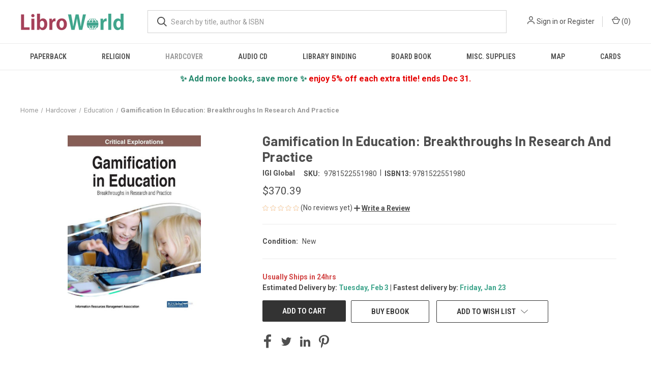

--- FILE ---
content_type: text/html; charset=utf-8
request_url: https://www.google.com/recaptcha/api2/anchor?ar=1&k=6LdIgnIaAAAAAEfJgRvnelRkaxYqQvOd_YGc2bCH&co=aHR0cHM6Ly93d3cubGlicm93b3JsZC5jb206NDQz&hl=en&v=PoyoqOPhxBO7pBk68S4YbpHZ&size=normal&anchor-ms=20000&execute-ms=30000&cb=obn1vlmgvrtd
body_size: 49410
content:
<!DOCTYPE HTML><html dir="ltr" lang="en"><head><meta http-equiv="Content-Type" content="text/html; charset=UTF-8">
<meta http-equiv="X-UA-Compatible" content="IE=edge">
<title>reCAPTCHA</title>
<style type="text/css">
/* cyrillic-ext */
@font-face {
  font-family: 'Roboto';
  font-style: normal;
  font-weight: 400;
  font-stretch: 100%;
  src: url(//fonts.gstatic.com/s/roboto/v48/KFO7CnqEu92Fr1ME7kSn66aGLdTylUAMa3GUBHMdazTgWw.woff2) format('woff2');
  unicode-range: U+0460-052F, U+1C80-1C8A, U+20B4, U+2DE0-2DFF, U+A640-A69F, U+FE2E-FE2F;
}
/* cyrillic */
@font-face {
  font-family: 'Roboto';
  font-style: normal;
  font-weight: 400;
  font-stretch: 100%;
  src: url(//fonts.gstatic.com/s/roboto/v48/KFO7CnqEu92Fr1ME7kSn66aGLdTylUAMa3iUBHMdazTgWw.woff2) format('woff2');
  unicode-range: U+0301, U+0400-045F, U+0490-0491, U+04B0-04B1, U+2116;
}
/* greek-ext */
@font-face {
  font-family: 'Roboto';
  font-style: normal;
  font-weight: 400;
  font-stretch: 100%;
  src: url(//fonts.gstatic.com/s/roboto/v48/KFO7CnqEu92Fr1ME7kSn66aGLdTylUAMa3CUBHMdazTgWw.woff2) format('woff2');
  unicode-range: U+1F00-1FFF;
}
/* greek */
@font-face {
  font-family: 'Roboto';
  font-style: normal;
  font-weight: 400;
  font-stretch: 100%;
  src: url(//fonts.gstatic.com/s/roboto/v48/KFO7CnqEu92Fr1ME7kSn66aGLdTylUAMa3-UBHMdazTgWw.woff2) format('woff2');
  unicode-range: U+0370-0377, U+037A-037F, U+0384-038A, U+038C, U+038E-03A1, U+03A3-03FF;
}
/* math */
@font-face {
  font-family: 'Roboto';
  font-style: normal;
  font-weight: 400;
  font-stretch: 100%;
  src: url(//fonts.gstatic.com/s/roboto/v48/KFO7CnqEu92Fr1ME7kSn66aGLdTylUAMawCUBHMdazTgWw.woff2) format('woff2');
  unicode-range: U+0302-0303, U+0305, U+0307-0308, U+0310, U+0312, U+0315, U+031A, U+0326-0327, U+032C, U+032F-0330, U+0332-0333, U+0338, U+033A, U+0346, U+034D, U+0391-03A1, U+03A3-03A9, U+03B1-03C9, U+03D1, U+03D5-03D6, U+03F0-03F1, U+03F4-03F5, U+2016-2017, U+2034-2038, U+203C, U+2040, U+2043, U+2047, U+2050, U+2057, U+205F, U+2070-2071, U+2074-208E, U+2090-209C, U+20D0-20DC, U+20E1, U+20E5-20EF, U+2100-2112, U+2114-2115, U+2117-2121, U+2123-214F, U+2190, U+2192, U+2194-21AE, U+21B0-21E5, U+21F1-21F2, U+21F4-2211, U+2213-2214, U+2216-22FF, U+2308-230B, U+2310, U+2319, U+231C-2321, U+2336-237A, U+237C, U+2395, U+239B-23B7, U+23D0, U+23DC-23E1, U+2474-2475, U+25AF, U+25B3, U+25B7, U+25BD, U+25C1, U+25CA, U+25CC, U+25FB, U+266D-266F, U+27C0-27FF, U+2900-2AFF, U+2B0E-2B11, U+2B30-2B4C, U+2BFE, U+3030, U+FF5B, U+FF5D, U+1D400-1D7FF, U+1EE00-1EEFF;
}
/* symbols */
@font-face {
  font-family: 'Roboto';
  font-style: normal;
  font-weight: 400;
  font-stretch: 100%;
  src: url(//fonts.gstatic.com/s/roboto/v48/KFO7CnqEu92Fr1ME7kSn66aGLdTylUAMaxKUBHMdazTgWw.woff2) format('woff2');
  unicode-range: U+0001-000C, U+000E-001F, U+007F-009F, U+20DD-20E0, U+20E2-20E4, U+2150-218F, U+2190, U+2192, U+2194-2199, U+21AF, U+21E6-21F0, U+21F3, U+2218-2219, U+2299, U+22C4-22C6, U+2300-243F, U+2440-244A, U+2460-24FF, U+25A0-27BF, U+2800-28FF, U+2921-2922, U+2981, U+29BF, U+29EB, U+2B00-2BFF, U+4DC0-4DFF, U+FFF9-FFFB, U+10140-1018E, U+10190-1019C, U+101A0, U+101D0-101FD, U+102E0-102FB, U+10E60-10E7E, U+1D2C0-1D2D3, U+1D2E0-1D37F, U+1F000-1F0FF, U+1F100-1F1AD, U+1F1E6-1F1FF, U+1F30D-1F30F, U+1F315, U+1F31C, U+1F31E, U+1F320-1F32C, U+1F336, U+1F378, U+1F37D, U+1F382, U+1F393-1F39F, U+1F3A7-1F3A8, U+1F3AC-1F3AF, U+1F3C2, U+1F3C4-1F3C6, U+1F3CA-1F3CE, U+1F3D4-1F3E0, U+1F3ED, U+1F3F1-1F3F3, U+1F3F5-1F3F7, U+1F408, U+1F415, U+1F41F, U+1F426, U+1F43F, U+1F441-1F442, U+1F444, U+1F446-1F449, U+1F44C-1F44E, U+1F453, U+1F46A, U+1F47D, U+1F4A3, U+1F4B0, U+1F4B3, U+1F4B9, U+1F4BB, U+1F4BF, U+1F4C8-1F4CB, U+1F4D6, U+1F4DA, U+1F4DF, U+1F4E3-1F4E6, U+1F4EA-1F4ED, U+1F4F7, U+1F4F9-1F4FB, U+1F4FD-1F4FE, U+1F503, U+1F507-1F50B, U+1F50D, U+1F512-1F513, U+1F53E-1F54A, U+1F54F-1F5FA, U+1F610, U+1F650-1F67F, U+1F687, U+1F68D, U+1F691, U+1F694, U+1F698, U+1F6AD, U+1F6B2, U+1F6B9-1F6BA, U+1F6BC, U+1F6C6-1F6CF, U+1F6D3-1F6D7, U+1F6E0-1F6EA, U+1F6F0-1F6F3, U+1F6F7-1F6FC, U+1F700-1F7FF, U+1F800-1F80B, U+1F810-1F847, U+1F850-1F859, U+1F860-1F887, U+1F890-1F8AD, U+1F8B0-1F8BB, U+1F8C0-1F8C1, U+1F900-1F90B, U+1F93B, U+1F946, U+1F984, U+1F996, U+1F9E9, U+1FA00-1FA6F, U+1FA70-1FA7C, U+1FA80-1FA89, U+1FA8F-1FAC6, U+1FACE-1FADC, U+1FADF-1FAE9, U+1FAF0-1FAF8, U+1FB00-1FBFF;
}
/* vietnamese */
@font-face {
  font-family: 'Roboto';
  font-style: normal;
  font-weight: 400;
  font-stretch: 100%;
  src: url(//fonts.gstatic.com/s/roboto/v48/KFO7CnqEu92Fr1ME7kSn66aGLdTylUAMa3OUBHMdazTgWw.woff2) format('woff2');
  unicode-range: U+0102-0103, U+0110-0111, U+0128-0129, U+0168-0169, U+01A0-01A1, U+01AF-01B0, U+0300-0301, U+0303-0304, U+0308-0309, U+0323, U+0329, U+1EA0-1EF9, U+20AB;
}
/* latin-ext */
@font-face {
  font-family: 'Roboto';
  font-style: normal;
  font-weight: 400;
  font-stretch: 100%;
  src: url(//fonts.gstatic.com/s/roboto/v48/KFO7CnqEu92Fr1ME7kSn66aGLdTylUAMa3KUBHMdazTgWw.woff2) format('woff2');
  unicode-range: U+0100-02BA, U+02BD-02C5, U+02C7-02CC, U+02CE-02D7, U+02DD-02FF, U+0304, U+0308, U+0329, U+1D00-1DBF, U+1E00-1E9F, U+1EF2-1EFF, U+2020, U+20A0-20AB, U+20AD-20C0, U+2113, U+2C60-2C7F, U+A720-A7FF;
}
/* latin */
@font-face {
  font-family: 'Roboto';
  font-style: normal;
  font-weight: 400;
  font-stretch: 100%;
  src: url(//fonts.gstatic.com/s/roboto/v48/KFO7CnqEu92Fr1ME7kSn66aGLdTylUAMa3yUBHMdazQ.woff2) format('woff2');
  unicode-range: U+0000-00FF, U+0131, U+0152-0153, U+02BB-02BC, U+02C6, U+02DA, U+02DC, U+0304, U+0308, U+0329, U+2000-206F, U+20AC, U+2122, U+2191, U+2193, U+2212, U+2215, U+FEFF, U+FFFD;
}
/* cyrillic-ext */
@font-face {
  font-family: 'Roboto';
  font-style: normal;
  font-weight: 500;
  font-stretch: 100%;
  src: url(//fonts.gstatic.com/s/roboto/v48/KFO7CnqEu92Fr1ME7kSn66aGLdTylUAMa3GUBHMdazTgWw.woff2) format('woff2');
  unicode-range: U+0460-052F, U+1C80-1C8A, U+20B4, U+2DE0-2DFF, U+A640-A69F, U+FE2E-FE2F;
}
/* cyrillic */
@font-face {
  font-family: 'Roboto';
  font-style: normal;
  font-weight: 500;
  font-stretch: 100%;
  src: url(//fonts.gstatic.com/s/roboto/v48/KFO7CnqEu92Fr1ME7kSn66aGLdTylUAMa3iUBHMdazTgWw.woff2) format('woff2');
  unicode-range: U+0301, U+0400-045F, U+0490-0491, U+04B0-04B1, U+2116;
}
/* greek-ext */
@font-face {
  font-family: 'Roboto';
  font-style: normal;
  font-weight: 500;
  font-stretch: 100%;
  src: url(//fonts.gstatic.com/s/roboto/v48/KFO7CnqEu92Fr1ME7kSn66aGLdTylUAMa3CUBHMdazTgWw.woff2) format('woff2');
  unicode-range: U+1F00-1FFF;
}
/* greek */
@font-face {
  font-family: 'Roboto';
  font-style: normal;
  font-weight: 500;
  font-stretch: 100%;
  src: url(//fonts.gstatic.com/s/roboto/v48/KFO7CnqEu92Fr1ME7kSn66aGLdTylUAMa3-UBHMdazTgWw.woff2) format('woff2');
  unicode-range: U+0370-0377, U+037A-037F, U+0384-038A, U+038C, U+038E-03A1, U+03A3-03FF;
}
/* math */
@font-face {
  font-family: 'Roboto';
  font-style: normal;
  font-weight: 500;
  font-stretch: 100%;
  src: url(//fonts.gstatic.com/s/roboto/v48/KFO7CnqEu92Fr1ME7kSn66aGLdTylUAMawCUBHMdazTgWw.woff2) format('woff2');
  unicode-range: U+0302-0303, U+0305, U+0307-0308, U+0310, U+0312, U+0315, U+031A, U+0326-0327, U+032C, U+032F-0330, U+0332-0333, U+0338, U+033A, U+0346, U+034D, U+0391-03A1, U+03A3-03A9, U+03B1-03C9, U+03D1, U+03D5-03D6, U+03F0-03F1, U+03F4-03F5, U+2016-2017, U+2034-2038, U+203C, U+2040, U+2043, U+2047, U+2050, U+2057, U+205F, U+2070-2071, U+2074-208E, U+2090-209C, U+20D0-20DC, U+20E1, U+20E5-20EF, U+2100-2112, U+2114-2115, U+2117-2121, U+2123-214F, U+2190, U+2192, U+2194-21AE, U+21B0-21E5, U+21F1-21F2, U+21F4-2211, U+2213-2214, U+2216-22FF, U+2308-230B, U+2310, U+2319, U+231C-2321, U+2336-237A, U+237C, U+2395, U+239B-23B7, U+23D0, U+23DC-23E1, U+2474-2475, U+25AF, U+25B3, U+25B7, U+25BD, U+25C1, U+25CA, U+25CC, U+25FB, U+266D-266F, U+27C0-27FF, U+2900-2AFF, U+2B0E-2B11, U+2B30-2B4C, U+2BFE, U+3030, U+FF5B, U+FF5D, U+1D400-1D7FF, U+1EE00-1EEFF;
}
/* symbols */
@font-face {
  font-family: 'Roboto';
  font-style: normal;
  font-weight: 500;
  font-stretch: 100%;
  src: url(//fonts.gstatic.com/s/roboto/v48/KFO7CnqEu92Fr1ME7kSn66aGLdTylUAMaxKUBHMdazTgWw.woff2) format('woff2');
  unicode-range: U+0001-000C, U+000E-001F, U+007F-009F, U+20DD-20E0, U+20E2-20E4, U+2150-218F, U+2190, U+2192, U+2194-2199, U+21AF, U+21E6-21F0, U+21F3, U+2218-2219, U+2299, U+22C4-22C6, U+2300-243F, U+2440-244A, U+2460-24FF, U+25A0-27BF, U+2800-28FF, U+2921-2922, U+2981, U+29BF, U+29EB, U+2B00-2BFF, U+4DC0-4DFF, U+FFF9-FFFB, U+10140-1018E, U+10190-1019C, U+101A0, U+101D0-101FD, U+102E0-102FB, U+10E60-10E7E, U+1D2C0-1D2D3, U+1D2E0-1D37F, U+1F000-1F0FF, U+1F100-1F1AD, U+1F1E6-1F1FF, U+1F30D-1F30F, U+1F315, U+1F31C, U+1F31E, U+1F320-1F32C, U+1F336, U+1F378, U+1F37D, U+1F382, U+1F393-1F39F, U+1F3A7-1F3A8, U+1F3AC-1F3AF, U+1F3C2, U+1F3C4-1F3C6, U+1F3CA-1F3CE, U+1F3D4-1F3E0, U+1F3ED, U+1F3F1-1F3F3, U+1F3F5-1F3F7, U+1F408, U+1F415, U+1F41F, U+1F426, U+1F43F, U+1F441-1F442, U+1F444, U+1F446-1F449, U+1F44C-1F44E, U+1F453, U+1F46A, U+1F47D, U+1F4A3, U+1F4B0, U+1F4B3, U+1F4B9, U+1F4BB, U+1F4BF, U+1F4C8-1F4CB, U+1F4D6, U+1F4DA, U+1F4DF, U+1F4E3-1F4E6, U+1F4EA-1F4ED, U+1F4F7, U+1F4F9-1F4FB, U+1F4FD-1F4FE, U+1F503, U+1F507-1F50B, U+1F50D, U+1F512-1F513, U+1F53E-1F54A, U+1F54F-1F5FA, U+1F610, U+1F650-1F67F, U+1F687, U+1F68D, U+1F691, U+1F694, U+1F698, U+1F6AD, U+1F6B2, U+1F6B9-1F6BA, U+1F6BC, U+1F6C6-1F6CF, U+1F6D3-1F6D7, U+1F6E0-1F6EA, U+1F6F0-1F6F3, U+1F6F7-1F6FC, U+1F700-1F7FF, U+1F800-1F80B, U+1F810-1F847, U+1F850-1F859, U+1F860-1F887, U+1F890-1F8AD, U+1F8B0-1F8BB, U+1F8C0-1F8C1, U+1F900-1F90B, U+1F93B, U+1F946, U+1F984, U+1F996, U+1F9E9, U+1FA00-1FA6F, U+1FA70-1FA7C, U+1FA80-1FA89, U+1FA8F-1FAC6, U+1FACE-1FADC, U+1FADF-1FAE9, U+1FAF0-1FAF8, U+1FB00-1FBFF;
}
/* vietnamese */
@font-face {
  font-family: 'Roboto';
  font-style: normal;
  font-weight: 500;
  font-stretch: 100%;
  src: url(//fonts.gstatic.com/s/roboto/v48/KFO7CnqEu92Fr1ME7kSn66aGLdTylUAMa3OUBHMdazTgWw.woff2) format('woff2');
  unicode-range: U+0102-0103, U+0110-0111, U+0128-0129, U+0168-0169, U+01A0-01A1, U+01AF-01B0, U+0300-0301, U+0303-0304, U+0308-0309, U+0323, U+0329, U+1EA0-1EF9, U+20AB;
}
/* latin-ext */
@font-face {
  font-family: 'Roboto';
  font-style: normal;
  font-weight: 500;
  font-stretch: 100%;
  src: url(//fonts.gstatic.com/s/roboto/v48/KFO7CnqEu92Fr1ME7kSn66aGLdTylUAMa3KUBHMdazTgWw.woff2) format('woff2');
  unicode-range: U+0100-02BA, U+02BD-02C5, U+02C7-02CC, U+02CE-02D7, U+02DD-02FF, U+0304, U+0308, U+0329, U+1D00-1DBF, U+1E00-1E9F, U+1EF2-1EFF, U+2020, U+20A0-20AB, U+20AD-20C0, U+2113, U+2C60-2C7F, U+A720-A7FF;
}
/* latin */
@font-face {
  font-family: 'Roboto';
  font-style: normal;
  font-weight: 500;
  font-stretch: 100%;
  src: url(//fonts.gstatic.com/s/roboto/v48/KFO7CnqEu92Fr1ME7kSn66aGLdTylUAMa3yUBHMdazQ.woff2) format('woff2');
  unicode-range: U+0000-00FF, U+0131, U+0152-0153, U+02BB-02BC, U+02C6, U+02DA, U+02DC, U+0304, U+0308, U+0329, U+2000-206F, U+20AC, U+2122, U+2191, U+2193, U+2212, U+2215, U+FEFF, U+FFFD;
}
/* cyrillic-ext */
@font-face {
  font-family: 'Roboto';
  font-style: normal;
  font-weight: 900;
  font-stretch: 100%;
  src: url(//fonts.gstatic.com/s/roboto/v48/KFO7CnqEu92Fr1ME7kSn66aGLdTylUAMa3GUBHMdazTgWw.woff2) format('woff2');
  unicode-range: U+0460-052F, U+1C80-1C8A, U+20B4, U+2DE0-2DFF, U+A640-A69F, U+FE2E-FE2F;
}
/* cyrillic */
@font-face {
  font-family: 'Roboto';
  font-style: normal;
  font-weight: 900;
  font-stretch: 100%;
  src: url(//fonts.gstatic.com/s/roboto/v48/KFO7CnqEu92Fr1ME7kSn66aGLdTylUAMa3iUBHMdazTgWw.woff2) format('woff2');
  unicode-range: U+0301, U+0400-045F, U+0490-0491, U+04B0-04B1, U+2116;
}
/* greek-ext */
@font-face {
  font-family: 'Roboto';
  font-style: normal;
  font-weight: 900;
  font-stretch: 100%;
  src: url(//fonts.gstatic.com/s/roboto/v48/KFO7CnqEu92Fr1ME7kSn66aGLdTylUAMa3CUBHMdazTgWw.woff2) format('woff2');
  unicode-range: U+1F00-1FFF;
}
/* greek */
@font-face {
  font-family: 'Roboto';
  font-style: normal;
  font-weight: 900;
  font-stretch: 100%;
  src: url(//fonts.gstatic.com/s/roboto/v48/KFO7CnqEu92Fr1ME7kSn66aGLdTylUAMa3-UBHMdazTgWw.woff2) format('woff2');
  unicode-range: U+0370-0377, U+037A-037F, U+0384-038A, U+038C, U+038E-03A1, U+03A3-03FF;
}
/* math */
@font-face {
  font-family: 'Roboto';
  font-style: normal;
  font-weight: 900;
  font-stretch: 100%;
  src: url(//fonts.gstatic.com/s/roboto/v48/KFO7CnqEu92Fr1ME7kSn66aGLdTylUAMawCUBHMdazTgWw.woff2) format('woff2');
  unicode-range: U+0302-0303, U+0305, U+0307-0308, U+0310, U+0312, U+0315, U+031A, U+0326-0327, U+032C, U+032F-0330, U+0332-0333, U+0338, U+033A, U+0346, U+034D, U+0391-03A1, U+03A3-03A9, U+03B1-03C9, U+03D1, U+03D5-03D6, U+03F0-03F1, U+03F4-03F5, U+2016-2017, U+2034-2038, U+203C, U+2040, U+2043, U+2047, U+2050, U+2057, U+205F, U+2070-2071, U+2074-208E, U+2090-209C, U+20D0-20DC, U+20E1, U+20E5-20EF, U+2100-2112, U+2114-2115, U+2117-2121, U+2123-214F, U+2190, U+2192, U+2194-21AE, U+21B0-21E5, U+21F1-21F2, U+21F4-2211, U+2213-2214, U+2216-22FF, U+2308-230B, U+2310, U+2319, U+231C-2321, U+2336-237A, U+237C, U+2395, U+239B-23B7, U+23D0, U+23DC-23E1, U+2474-2475, U+25AF, U+25B3, U+25B7, U+25BD, U+25C1, U+25CA, U+25CC, U+25FB, U+266D-266F, U+27C0-27FF, U+2900-2AFF, U+2B0E-2B11, U+2B30-2B4C, U+2BFE, U+3030, U+FF5B, U+FF5D, U+1D400-1D7FF, U+1EE00-1EEFF;
}
/* symbols */
@font-face {
  font-family: 'Roboto';
  font-style: normal;
  font-weight: 900;
  font-stretch: 100%;
  src: url(//fonts.gstatic.com/s/roboto/v48/KFO7CnqEu92Fr1ME7kSn66aGLdTylUAMaxKUBHMdazTgWw.woff2) format('woff2');
  unicode-range: U+0001-000C, U+000E-001F, U+007F-009F, U+20DD-20E0, U+20E2-20E4, U+2150-218F, U+2190, U+2192, U+2194-2199, U+21AF, U+21E6-21F0, U+21F3, U+2218-2219, U+2299, U+22C4-22C6, U+2300-243F, U+2440-244A, U+2460-24FF, U+25A0-27BF, U+2800-28FF, U+2921-2922, U+2981, U+29BF, U+29EB, U+2B00-2BFF, U+4DC0-4DFF, U+FFF9-FFFB, U+10140-1018E, U+10190-1019C, U+101A0, U+101D0-101FD, U+102E0-102FB, U+10E60-10E7E, U+1D2C0-1D2D3, U+1D2E0-1D37F, U+1F000-1F0FF, U+1F100-1F1AD, U+1F1E6-1F1FF, U+1F30D-1F30F, U+1F315, U+1F31C, U+1F31E, U+1F320-1F32C, U+1F336, U+1F378, U+1F37D, U+1F382, U+1F393-1F39F, U+1F3A7-1F3A8, U+1F3AC-1F3AF, U+1F3C2, U+1F3C4-1F3C6, U+1F3CA-1F3CE, U+1F3D4-1F3E0, U+1F3ED, U+1F3F1-1F3F3, U+1F3F5-1F3F7, U+1F408, U+1F415, U+1F41F, U+1F426, U+1F43F, U+1F441-1F442, U+1F444, U+1F446-1F449, U+1F44C-1F44E, U+1F453, U+1F46A, U+1F47D, U+1F4A3, U+1F4B0, U+1F4B3, U+1F4B9, U+1F4BB, U+1F4BF, U+1F4C8-1F4CB, U+1F4D6, U+1F4DA, U+1F4DF, U+1F4E3-1F4E6, U+1F4EA-1F4ED, U+1F4F7, U+1F4F9-1F4FB, U+1F4FD-1F4FE, U+1F503, U+1F507-1F50B, U+1F50D, U+1F512-1F513, U+1F53E-1F54A, U+1F54F-1F5FA, U+1F610, U+1F650-1F67F, U+1F687, U+1F68D, U+1F691, U+1F694, U+1F698, U+1F6AD, U+1F6B2, U+1F6B9-1F6BA, U+1F6BC, U+1F6C6-1F6CF, U+1F6D3-1F6D7, U+1F6E0-1F6EA, U+1F6F0-1F6F3, U+1F6F7-1F6FC, U+1F700-1F7FF, U+1F800-1F80B, U+1F810-1F847, U+1F850-1F859, U+1F860-1F887, U+1F890-1F8AD, U+1F8B0-1F8BB, U+1F8C0-1F8C1, U+1F900-1F90B, U+1F93B, U+1F946, U+1F984, U+1F996, U+1F9E9, U+1FA00-1FA6F, U+1FA70-1FA7C, U+1FA80-1FA89, U+1FA8F-1FAC6, U+1FACE-1FADC, U+1FADF-1FAE9, U+1FAF0-1FAF8, U+1FB00-1FBFF;
}
/* vietnamese */
@font-face {
  font-family: 'Roboto';
  font-style: normal;
  font-weight: 900;
  font-stretch: 100%;
  src: url(//fonts.gstatic.com/s/roboto/v48/KFO7CnqEu92Fr1ME7kSn66aGLdTylUAMa3OUBHMdazTgWw.woff2) format('woff2');
  unicode-range: U+0102-0103, U+0110-0111, U+0128-0129, U+0168-0169, U+01A0-01A1, U+01AF-01B0, U+0300-0301, U+0303-0304, U+0308-0309, U+0323, U+0329, U+1EA0-1EF9, U+20AB;
}
/* latin-ext */
@font-face {
  font-family: 'Roboto';
  font-style: normal;
  font-weight: 900;
  font-stretch: 100%;
  src: url(//fonts.gstatic.com/s/roboto/v48/KFO7CnqEu92Fr1ME7kSn66aGLdTylUAMa3KUBHMdazTgWw.woff2) format('woff2');
  unicode-range: U+0100-02BA, U+02BD-02C5, U+02C7-02CC, U+02CE-02D7, U+02DD-02FF, U+0304, U+0308, U+0329, U+1D00-1DBF, U+1E00-1E9F, U+1EF2-1EFF, U+2020, U+20A0-20AB, U+20AD-20C0, U+2113, U+2C60-2C7F, U+A720-A7FF;
}
/* latin */
@font-face {
  font-family: 'Roboto';
  font-style: normal;
  font-weight: 900;
  font-stretch: 100%;
  src: url(//fonts.gstatic.com/s/roboto/v48/KFO7CnqEu92Fr1ME7kSn66aGLdTylUAMa3yUBHMdazQ.woff2) format('woff2');
  unicode-range: U+0000-00FF, U+0131, U+0152-0153, U+02BB-02BC, U+02C6, U+02DA, U+02DC, U+0304, U+0308, U+0329, U+2000-206F, U+20AC, U+2122, U+2191, U+2193, U+2212, U+2215, U+FEFF, U+FFFD;
}

</style>
<link rel="stylesheet" type="text/css" href="https://www.gstatic.com/recaptcha/releases/PoyoqOPhxBO7pBk68S4YbpHZ/styles__ltr.css">
<script nonce="h1em1vs1CR4nNhqtVfl3cg" type="text/javascript">window['__recaptcha_api'] = 'https://www.google.com/recaptcha/api2/';</script>
<script type="text/javascript" src="https://www.gstatic.com/recaptcha/releases/PoyoqOPhxBO7pBk68S4YbpHZ/recaptcha__en.js" nonce="h1em1vs1CR4nNhqtVfl3cg">
      
    </script></head>
<body><div id="rc-anchor-alert" class="rc-anchor-alert"></div>
<input type="hidden" id="recaptcha-token" value="[base64]">
<script type="text/javascript" nonce="h1em1vs1CR4nNhqtVfl3cg">
      recaptcha.anchor.Main.init("[\x22ainput\x22,[\x22bgdata\x22,\x22\x22,\[base64]/[base64]/bmV3IFpbdF0obVswXSk6Sz09Mj9uZXcgWlt0XShtWzBdLG1bMV0pOks9PTM/bmV3IFpbdF0obVswXSxtWzFdLG1bMl0pOks9PTQ/[base64]/[base64]/[base64]/[base64]/[base64]/[base64]/[base64]/[base64]/[base64]/[base64]/[base64]/[base64]/[base64]/[base64]\\u003d\\u003d\x22,\[base64]\x22,\x22wrTCszzDijhrCsKsw7nDnsK6wrJvLjjDvyTDnsKFwpRjwo4lw6VnwoUiwpsnQhDCtQhhZjcDMMKKTFzDqMO3KUfCm3MbNWRyw44OwprCoiEhwrIUERrCpTVhw6TDuTVmw5HDl1HDjxcsPsOnw4TDvGU/[base64]/Cn8KRPsOkPsKzw7h5Q0TCng3ClmRNwqx6CMKyw47DvsKlAcKnSkvDicOOScO2NMKBFULCocOvw6jCrCzDqQVBwqIoasKQwoAAw6HCqcO5CRDCuMOgwoEBOBxEw6EFdg1Aw7t1dcOXwp7Dm8Osa0U1Cg7Dt8KQw5nDhEzCo8OeWsKXOH/DvMKGGVDCuDBMJSVJb8KTwr/DocK/wq7DshMmMcKnFmrCiWE3wqFzwrXCnsKQFAVQEMKLbsO+ZwnDqQDDicOoK3Bie1EIworDikzDqWjCshjDisO9IMKtOMK8worCr8OTEj9mwq/CgcOPGQRGw7vDjsOlwr3Dq8OiRcKRU1Rew48VwqcewrHDh8Ofwo4lGXjCgMKMw792QBcpwpEVO8K9aDnCrkJRb0Jow6FlecOTTcKuw5IWw5V/MsKUUhFpwqxywoLDgsKuVklVw5LCksKIwqTDp8OeC1nDonAMw4bDjhc6XcOjHWsJckvDuQzClBVDw74qN2ZHwqp9QMOPSDVAw7LDoyTDhMKhw51mwrXDvsOAwrLCizsFO8KewozCsMKqUMKWaAjCvSzDt2LDgsO0asKkw64dwqvDojwUwqllwpvCk3gVw7/Dl1vDvsOhwqfDsMK/JsKhRG59w7nDvzQYOsKMwpkAwppAw4xmMQ0hccKfw6ZZBC18w5psw7TDmn48fMO2dR8gJHzCvGfDvDN6wpNhw4bDh8O8P8KIandAesOBFsO8wrYmwol/[base64]/DrsKGw4vDhgrCuyTDs1JoD8OFL8O0ei9hw5VswrpKwonDnMOwOE/Di1FOOsKoOArClS4MKMOuwr/CrMOfwoTCusOXBWjDpsK8w7kwworDmkXDgi8bwpbDulcewo3CrMOpQMKjw47ClcKqUzMhwpLCsHgJAMOowrs0bsOvw78nf1BfKsO3Y8KqFE/DjC9Pwqt6w63DnMKRwoovRcOKw7fCg8OmwrTDuXDDh3dHwr3Cr8KxwoDDqMOWUMKJwoJ4OCpTRcOfw5XCihQxDD7Cn8OWblpjworDjj5OwrByEMKJB8KodcODFSA/BsOXw57ClnQRw5c+EsKnwpc9fUrCoMKnwqHCmcKaf8OKa2TDtx5DwosSw7RhEjzCpsKvI8Oow5UYUsOtYUHDtMOywr7CtiMMw5laRsK8wrVfP8KYU0gFw4gqwrPCqsOXwpdsw59tw7gVJCnDocK2wrXDgMOuwow4e8OCw6jDmmN5wqzDuMOtwp/[base64]/Dp8ODwo7CvcOLEsKGwoBOwoR2UV1xXlF1w5dLw43Du1jDksOLw5bCvMKfw5HDu8OGUAhjSAwSNRwmJmDDn8KEwowMw4d1IcK4YcOTw7jCn8O6FMObwp7Ck3sgBcOHA0XCjFkEw5rDvwXDsU0pSMOqw7kqw67Chm9zO1vDrsKJw409LMK4w73Cu8OhTsOiwqYsbw/ClWbDpwAow6TCtFhsdcKSGnPDtxttw4JXTMOgFcKKP8KnSGQpwpQOwqFaw4cGw7ZGw7HDgyknXUsXF8KNw4tMNcOVwrXDn8OTM8KNw4jDsFZ8L8OUaMKDV3bCpzRawqFnw4zCk099aCdsw6LCt1oiwphIMcOqD8OfMSMkGjhJwprCqVJowpvCg2XCjTfDtcKQW1/CkHFzOcO3w4Nbw7woAsO3OVsmY8ORVcKqw4l9w7M3ASRFUcO7w43CsMODCsKxAxvCgcKWIMKUwr7DiMO7w7QHw7TDvsOEwpxuHTISwpPDksOVUlrDjcOOe8K8wod7VsODQ218RQ7DqcKeecKtwp3CscO6blXCjw/DqFvCghRJbMO/[base64]/Cl0g3FMOlfWxoesOXw40gwpd0cR3DnSx6w4xNw6HCrMKTw48wBcOlwpvCqcOcd2nCp8KDw6gqw65ow4EQIMKiw5Ntw71/VwvDvSDDqMKTw796wpsIw7LCgcK+PsK8UB/DoMOXGMOvf1XCmsK9UQ3DuVN9WhPDoxjDrlcfWcOmFsK7w73CvcKRTcKPwowIw4UBHW8zwocdw7HCv8OnXsKqw4h8woJpOMOZwp3CpcOuwrsqMsKXw7hSwpXCpl7ChsKqw5jCvcKDw5tLcMKgR8KXwrLDvj/[base64]/[base64]/[base64]/DqjAxw7/CjMKkEMK7EjzDnUYnwrDDusKZwqrDtMKhw7xRUsO6w4wdH8K+CwJGwqLDrSMlQV8TIzrDhlHDsx5oZTbCsMOjw6JecMKwLj9Jw4hyBsOjwqgnw6PCrQUjU8Oywrd6esK7woEZZ254w4o2wpwCw6fDmcKOwpLDpV9Swpckw5rDrV49UcOUw59UesK2YVDCoA/[base64]/CncOew4HCmcKpwocVbcKLSsKTAsODwq/Dl3FpwpZ2wqnCrmsfEsKeZcKndzfCsnEdI8KXwoLDuMOtHAcAJl/CiE7CvV7CoW8lOcOWcMOiVU/Ch3nDuwfDs3zDsMOERcOFworCl8KswqsyFCLDkcKYJMO1woHCmsO1GsO8eAZUPEbDusO9DcKvIVc3w4JMw7HDty83w4vDl8KTwoo/w4IlZX82IlhHwp1hwrvChFcXGsKfw5rCrXUJCEDDrgdVEsKsW8OObRnDsMOHwrkWCcKjGANlw7UFw4/[base64]/CjcOgC8OhLw8PK8Ovw63CohfCuE88wrnDm8OOw53Cr8OhwpvCscKpwrh/w5zClsKcf8KDwojCoStHwqsrVX7CicK8w4jDvcOYLMOBU1DDlMOcfwDDo0jDisK5w7lkF8K2wpjDrEzCmMOYYFxZScKMYcOxw7DDl8O+w6U+wozDllYjw5PDqsKLw5JEKMOLVcKAMlXCm8OWMcK6wqIcaUA6HcKiw51awo9dB8KeC8Kpw6/CkxLChMKsCMOLMn3DtMK9QsK9N8OwwpNTwp/ChsKCWA97S8OvQSQuw6dLw6FTfwgNdMO8Uj9PW8KIZB3DumjCvsOzw7Rnw5PClMKuw7XCr8KRWVsGwq5jScKnBz3DhMKgwolxeVhXwofCojXDqAMiFMOrwpB/[base64]/wq9CBn/DjMKrwrcFe0YPw7YiPhrDtcOvw4LDplLDhMO/[base64]/CnH5Jwo3CmDDDrsOKHsORUMOoDxcJAcKewqzCkMOcw6xXKcOCb8KafMO/PcKTwrNZw7Mhw5vCs2cDwqzDkVZYwpPCtGhAwrTDv2ZeKSctNMOrwqIXQsOXBcOtMcKFMMKlbTIiwoYgGxXDosOnwq/[base64]/[base64]/DrxpQwqV3wqbCgGkNDU1QKsKOPEF0ScOtwr8DwpETw6Ilwro9TjrDg0x2BMOOUMKfw63ClMKMw77DrBQ4C8Ktw6YGdcKMA140BWY0woNDwo1YwprCicOzGsO/woTDm8OCU0A1YA3DjsOJwr4QwqtOwqPDkhjCrMKvwoMnwqPCtzTDlMOEEDoPe0vDhsOvVHUQw6zDgi3CncOAw6VpMlsFwpM4K8KCHsOxw6wrwrcRMcKcw7zCu8OjMsK2woRIFxLDtGgfNMKVYC/Co3A9wq7DlmwRw71CPsKQR2LCjAzDkcOuZVjCjmwmw68QecOnFMKtXH8KaljCnUHCn8K7T1fDgGHDlWEfDcKNw5AQw6fCisKKCgZ8AnA/BcO5w57DmsOiwrbDhFZqw5V/T1DDicO/NWHCmsOkw74Mc8O8wp7ChjYYccKTR23DjiDCv8KydCwXw5RvQnbCqiMLwoXCtjfCg1lTw69ww6zDjXoNE8OGQsK5wpILwqsWwpQRwqLDm8KSwqDCsz/[base64]/C2gdRCPDvl/CgsOmLBLDjcKxwrFSb8KXwrjDucKjw6zDn8KFw6jCrijCqALDoMOqdQLCicOVC0XCo8OUwqDCsD/DtsKjGz7CnsK3PMKDworCqFbDrQZ6wqgwLWLDgcKaOcKMKMOUecORDcK+w4UNcWDChTzDj8K8HcOOw5bDlj3Ck3N/w4DCkMOSwrvChMKvJTHCgsOpw6ROIRvChsKSG1JpFlzDm8KXfygQdcOKOcKdaMKFw63CpsOILcOFJsOLwpYORE/Ct8OZw4/Cl8OAw78CwpHCsxFLJ8O/ESTChMOzdx1Xwp1vwrZJHcKXw5QKw4RQwqHCrkHDnMK/[base64]/CqsKnDMOYQsKUw7XDkcOMw63CvAPCjWo+w4vDnSHCjEtZw7vCpR5Uw5DDtBpawoLCmD3DrWbDhcOPAsO4M8OgWMKJw6pqwoPDl1fDr8Orw5xWwpkfYAcRw6hmEWwsw7cHwpJUw5x3w57CgcOHU8OEwq/DlsOCccOuG1gpJcKiKUnCqmbCt2TCi8KLMcK2GMOuwokBw4rCj03Cp8OAw6XDnMOmV3lvwqg0wq7Ds8K8w50eH20URcKkWDXCucORT2nDuMKBasKwRFDDgSkUQcKSw6/CmS/DucOoSmkGwrU8wqI2woNbKXMqwq13w6TDil5ZAsKQOMKWwoJecEkiMk/CgR4vw4TDsmDChMKtT1zDsMO6McOnw57DqcOeBcOYMcOCREzCmsOvbw5Yw7x+fsKIL8Kswo/DlDE9DX7DsxArw6N6wrIHRAFoEcKCdsOZwowaw78+w5F3cMKNwq5ow5xxYsKKJsKGw5ALw57CocOiF1BTFx/Cg8OQwrjDqsOqw4rDhsKzwpNNBS3Dj8OKfsO9w6/ClwltT8K8wo1oBGHDp8O0wqPCmy/CpMK1aAvCiQzCszdud8ONQijDvMOBw70vwqrDj2QUJ2saOcOIwpscdcKow7ASeHbCp8KzUmPDp8Onw7B4w7vDnsKTw7R+ewoQw7LDuBt6w4l0d3o4w57DnsKiw4bDjcKDwqkqwoDCsHUHwqLCvcK/OMOIw4RLR8OCHh/CqWLCm8K5w7/[base64]/ClHPDqlzCvMO1wrnCsjwSwqFRwpvChsOWP8KcM8O5fGJrIj8VXMK7wo84w54FeFIeF8OEaVFUITnDgRliE8OKdBY6OMKJB03Cs0jCgEYXw4BLw77CrcONwqobwrPDgWAMFkNPwqnClcOIw6jCqH/DgQTDksOOwrMYwrjCoF4WwoTCgCnCrsK/wofDth9fw4UIwqByw7rDkALDvHTDlwbDosONDEjDosKbwpjCrGslwo9zKsOtw4MMBMKcZsKOwr/ChsOGdinDlsKMwoFsw4ljw5TCiiZuVULDncOUw53CoxFNacOCwp7CkMKZQxzDvsO2wqJdU8Otw5ECOsKuw7UcE8KbbDfCs8KaH8OBY3bDoGZmwqAYbnrCncKPwoTDjsO3wo3DsMOqZEcUwoPDisOqwoI0SXzDucOrYn3DosOZUxHCgMO3w7IxSMOOR8KxwpEAZ3/DucKSw7TCvAfCjMKFw4rCiFvDmMKywrUEfVhhAn8ywp/DjsK0bS7Dpx4bdcOiw7diw5Aew6VGDGnCg8KLLF7CsMOTNMOjw7TDtRNJw4nCmVNgwpVUwpfDvynDgcOxwohZSsKpwoHDq8KIw4/CtsKmwqRQPB/DtS1XacOpwoDCicKlw6HDosKYw6/[base64]/DqcK+bMK2XcOfwrbDjn5MwpbChizDlsONw57CscKBEcKgHjEyw4LCtFBPwpo5wqlSKUJ+aznDqMObwrYLZzlMw73ChAjDmiLDpQc6PGl7LioXwqE3w6vClsO2w57Cl8KtYMKhwoc2wqkHwrkuwq3Dk8KZwqTDv8K7FcKIICAwdG9RcsOnw4Zbw44/wo0mwqXCijQ/fn55aMOBI8KAWl7CqMOBfXxYwoPCvsKNwoLClnfDvUfCt8O1wonClMKTw5Q9wrHDgMOPw5jCnlxwEMK2wpTDrsKtw746e8O7w7PCiMODwoIFA8OjEATCmFAawoDDosObPmvDhiN8w7pZa3lReX7CucOJQyovw5Zowph5aT5POmY1w5/Cs8K7wr9tw5R9LW5cWsKjIUhLMMKswq3DkcKpXMOUUsO3w5TDpsK4KMOaGsKZw4wbwr8xwoHCnMKiwro/wos4woTDmMKfc8K3RsKFBw/[base64]/wp4Qfj7DpMKnOEoAw7XCicOYw7HClsKfUsOBwrFCHkXClsOPQGUgw6jCpk7ClMOtw7bDjD/[base64]/DsBFOQsKywq10YDzDhMOBV21jw7FQYcOJMsOqRQlgw5FiKsOAw5HDgcOBWh/ClMOKGXM+w4cpXCFuBcKLwoTCg2AtH8Opw7DCvMK7wqTCpgrClMOHwoHDisOSdsOVwpjDssO3M8KOwq3CssOEw58bGsOgwrwNwpnCjTJcw60Fw4sUwogSRg/[base64]/Cr8Kwwo7ChHLCn14LdcOVwo3CtAIeSwJsw7vCqsOSwp8Ww4AdwrLDgDkRw5/CicOUwqgWFlXDoMKoL2tbEmLDj8KCw48ew4N7EMKHDiLDnxAgbMO9w6XDkkdkYGIKw6vDiAB4wo4kwo3CnmrDgmZlI8OdU1DCncK3wpEbYXHDuCHDsitWwrLCoMKce8O5wp0kw6TCn8O1Ei81McO1w4TCjMK0YcO5YRfDh2sEMsOcw6/ClGFJwqsBw6QGY1fCkMKEcArCv1ZCbMKOw4QEThfCrmnDmsKRw6HDpCvCo8Kyw4ZAwoHDhihtW2kfJgxmw6s9w7PDmC/ClgfDhFFlw7Jqdm0PZDXDm8OsBcKow6EQUCdXYkjDmsKgRWRRbFALYsOmC8KAIXRSYSDCkMKdXcKPOm5RQjALbQoiw67CihtTUMKCwr7CtHTChjZJwpwfwoMcQWwGw6XCqmTCv2jChsK9w79Iw6sGXMOUwqoJwr/CncOwZX3DtMOKQMKFEMK9w7LDj8Ofw4nCjB/Dh24NKUDCn39HBmHCnMO5w5Qowo3DsMK+wpHDoyQRwp4rG1bDiQolwr7DhTDDlE5nwrLCtlrDnCLCl8KQw7lBLcOjNMKjw7jDk8K+VD8rw7LDscO8KDYKUMOpag/DiBkNw5fDiRFdfcOpwqVSEAXDg2Jww4jDlsOUw4sawrFTwrfDmMOQwqRADU7Dqz5Cwq43woPDscOeK8K/w4TDtMOrAhpHw6oeNsKYWhrDkWJTW3PCqcO4XE/DvMOiw7rCijsDwqTCucOtw6UTw7HCgcKKw7vCssOfacKsUkIbUsOgwo5WdljDpMK+wpHCtUjDtsOcw7/CpMKUaFVRZk3ChDTCgcKYQyXDiw3DljXDuMKLw5oDwoFsw4vCucKYwr/[base64]/CisO9MsOvwqfDrcKcGMOywq7DvcK1wokQeWcmYnIec1E+w7XDm8O4wpnDkm5xQQoRw5PCnjQwDsOQbUU/X8OENw4qEijDmsORwrQfbn3Dkm7ChiHCgsO2BsOlw4kWJ8Ogw4bDpDnCqgTCuCTDksKJDUQnwq1MwqjCgnfCjxM+w51xCised8KSCMOIw5rCu8KhU0fDlsK6V8KMwppMacKBw75uw5vDvh0fa8K9eQFsYsOewrR/w7TCribCuVIAM3rDu8Ogw4A+wrPDmUHCh8KKw6cOwr8LfzfCsHpGwrHCgsK/JsKEwrtnw6VrWsOcJHY2w67CjF3DrsOZw4p2cUwwJn3CkVDCjwFBwp7DugTCqMOqQ1bChsKXWX/CjMKAU0lKw6fCpsKPwq3DusKlL10YU8KIw4ZVFGF/[base64]/FmHDmSjDmsO/bHbCiMOCK8KoTsK5w5kvw5IvwqHClm9YJMOGwo8oYMOQw4HCvcONMcOwGzTCoMKiNS7CvsOhBsO+w4rDimDCusONw5/DhGLCkBbCg3vDlC01wpoRw4AcZcOmwqAXYjVXwpvDpBTDm8OVWcK4JkzDgcKXwqrCmmcfw7oZXcOKwq4Sw5wCc8KPRsO+w4hJIGNZIcObw6MYfMKEw5/CusOFIcKzBMOtw4PCtnUaYQ0Pwpp6Ul/[base64]/CmcObwpAxwoQuwpTDnnXDgEfCpcOxQcKtwpxOeEhMX8K9fMK3bjg1cX5ZScKSFMO9SsOsw6IFVCtRwq/CkcOJacOWN8OCwpjCkcKXw6TCmhTDmkgyZcOjWcKhIsO3C8OZHMKnw5g5wqNkwqTDncO1RD1MfcK/worCv3fDo0B/OMKpLBQrM2fDokkYG3bDtCHDrcONw5bCkl9iwpHCrXozX11WYsO8w4YQw69bw4VyPnHCiHYiwpJMSVDCvAjDpDTDhsOBw5jCswJuPcOkwq7CjsO5CVxVfQx3w5okXsKjwpnCp2Uhwrh/ekoxwqQWwp3CixlSPzFww54dL8OqHcObw5jDocKwwqRjw7/[base64]/wo1yZ8OMEhjDisKaw4jCl8KXw5oJNXPDnmXCvMO9OSs4wpzDnsKiE0jCsBbCtWl7w7TCi8KxO1JWFlgZw5h+w4TDtRdBw7IcU8KRwroww7lMw7nCnSEUw71RwqPDmWlyHMKgIcOMHGDDgFRZTMOnwoR5wp3CpihRwoFMwoU2QcKEwpFEwpbDnsObwqM/[base64]/CoEFeGBvCnMOxQMOEwrJgw5zDhi3Dsnsdw6RWw7vCqXnDpCFTA8OEEG3Dh8K+JQvDpyw+L8K9wonDpMKSZsKCCUBhw6ZtAsKlw73ClcK2w5jCrsKuWC4MwrTChjJBC8KUw5fCiyIzUgHDnMKfwow6w6PDmnJGLcKbwp/CuRnDhEMTwoLDsMOHw7zCmcOvw4NGWsOiZHROXcOjYVVPKjFWw6fDiDtJwoBIwr1Jw6LDnzwYw4LCgCsNwpRtwq9/Qy7Do8KIwq5iw5lvPjliwrJ+w7vCrsKWFScRIkLDjUDCicK1wqTDozYRw4g8w7jDtnPDvMOBw4/CvWJlwopcw78GL8KAwrfDjEfDgFM8O198wpfDvTHDsirDhFBnwpPDinTCjUlsw5Ibw5LCvBjChMKGKMK9wq/DjsK3w5wSKGJEw7swasKqworCsDLCssKow41LwqDChMKYwpDCvyMbw5LDuCp+YMKKaCUhwqTDs8OawrbDpT9DIsO7B8OTw6tnfMO7NkwZwoMId8Ohw7kMw6wDw4TDtWUvw5bCgsK9w6rCusOEEG0WD8OxNR/Dmm3DuicdwqHDpsKMw7XDvxTDqcKqeivDr8Krwp7CnsO2RArCjFzCuVM6wqXDj8KaFsKIXMKnwptcwpTDmsOqwqATw4/ClMKBw7zCvy/DvkxcT8OxwppOeHDCksKKw4LCicOyw7HCvlTCrcKDw7nCvQzDvsKOw4TCkcKGw4d1PwRPN8OlwrwOwpJ7csOvBjIFQsKnGVjDlsKyNcKvw4/CnD7CrT54QFZEwqvDliksWlrCisK1CSfDjMOtw7Z2f1nCqiHCl8OWw7AWw67DicO+YwvDp8OUw7xIXcK0wqvDgMKVHy0HWF7DsHMmwpJ1PcKSPsOowoYAwoIFw67CjMOWEsKvw55XworCn8Oxwpk/woHCu2HDtMOTKUx3wqPCjUc5JMKba8OUwqTCiMO+w7zDjkXCl8KzfWYWw6rDv3PCpE/DuFDDvcKnwpUJwrzCnsOlwolhYDwWA8KgV0UQw5HDtyFWQyNTfsOxccO2wpnDnxYTwpzDpRpFw6XDnsOWwqBVwrbCk2XChH7Cr8KMQcKXIMOew7U8wrR+wqvCjMKkWF9wfzbCiMKMwoNXw5PCtRkew791E8Kuwr/DnsOVOsKQwoDDtsKLw5M4w5dyAnFvw5EbOATCrFzDhMKgFVDCjU7DqhVHA8OdwqbDv249wqTCvsKbAXtfw7fCs8OAVMKtAy7Dkg/[base64]/[base64]/DgsK/woDDvMOgwrbDkjjCl3Z7w5TCv291DMOBw6cNwpDCrybCuMKwR8Kgw7XDiMK8DMO3woZiNRHDhcO6MwFde3FZCGxWA1rDnsOrXXEhw41jwqgHHDp9w57DnsOFSA5QZsKKC2pOfmspesOsdsO6I8KkIMKTwpUrw4trwrU/wq8Hw7ARRxJvRmEjwpJJegTDs8OMwrdywoLDuGvDkwbDt8O+w4fCuijCnMOAbsK2w6AJwprDhSAEAVY3ZMKbaTMHScOyPsKXXxzCmyPDicKPKjBNw5Ugw511w6XDoMOyeScTVcKIw7rDhgLDgSLCscKvw4zCnRp/bxIwwpErwpLCmATDoh3Cihpvw7HDuVbCpQvCnCvDpcOLw7UJw5lPJVjDisKIwrY5w6N8C8Khw4TCusOqwr7Cu3VRwpnCusO9E8O2w67CjMO/[base64]/wrvDlg3Dg8KhIQXCoARjw7nDhwbCjisRw4lXwrzDvcO/wp5lwr3CrhDDnMOGwq4mCycTwqgyCsOOw67Cr0nDq2fCsxDCmsOOw7cmwonDs8KfwpPDrydLSsOywp/[base64]/CuMKCIsO4CB5BE8KXYiVRwqAWwoUmw49qw7k7w5kWTMORwo4Ew5vDusO6wr0gwpzDmW03c8KkVMOCH8OPwpjDuXtxVMKEasKSB3PCkVrDkmTDqVxNWlHCqDUFw77Dv2bCh1Y3XsKKw47DmcO/w5jCqTRpJMOjExExw4MZwqrDlSzDqcKmw4s2woLDgsORcMKiD8KqF8KqF8K0woISYMOmFG8OdcKWw7bCpsKjwrjCo8KWw7zChcOHR1xmIhDDlcO9FXJnbQM2fT1cw4rCjsKEGizCl8O8Nk/CtEZRwrUww6rCsMKdw5NWA8O9wpMqWBbCucOow4hTARXDmXZVw57CncOvw4vCnSnDml3DpcOEwp8Sw4p4aSYCwrfCmwnCtcOqwoMTwo3DpMOFQsOLw6hEwroQw6fDt0/[base64]/eMOaeMOaSMK6w6vCr8OqfcOKwqA7w74fIsOIw4Ztwq4KR1Z3w6lnw6PDvMOuwptNw5vCs8OJwq1+w47Dh3bCkcOZwrzDoDsfaMKfwqXDkE57w6dbVMOUw70QLMOwFzF/w64GfcOOEAkfw70Zw79IwrJcYyRzOTDDnMO+YC/CihUUw4fDhcONw67Dth/[base64]/wpNXGsKlwqBaYh5mw77DrsOEw7QJFF/[base64]/DgHQxOyXDv0XCmsKXw77DuDQWw6rCgcKGZMOQMkM1w6rCizwOwqFqVsOwwq/ChkjCisKawrdAGMO7w6/ClhvDhjXCm8KvKS84wposN3VsGMKHwr0GNgzCucKRwq4Ww4/DpcKsGFUtw6x6wonDm8Kjc1VBdcKKOEhqwr0IwrvDolB7KMKKw702LUR3PVpNF0QUw6YfYsOAMcOvHQLCmMOXfUvDhUbCqMKrZMOMCScIY8OpwqpHYcOQZAPDhMO4M8KJw4YOwrozHVrDjMO3ZMKHYlHCkcKgw5Mqw60Kw6jCiMOlw4NOT0dqUcKQw6w/G8OZwpsLwqZqwoxrCcK1XivCosOFfMKuAcOwZ0HDvMOUw4fCiMOkHgtZw5TCqXwmPAnCrW/[base64]/Cm0V4woY/wqPDiMOXXcKvwqnCknZDwpV+DGbDrQDCmx8Lw415HXrDtHENwrNGwqRUF8OYOVt8w48FXsOaDxsfw4Ziw6fCkG9JwqNKw7RGwprDmjNYUxh2OsO3FsKSBMOsZGNQAMOFwpbDqcKgw4MYKsOiG8Kcw5/DtMOycMOew5vDmSF7D8OGams1fsKmwqh1aFzDjMK1woZ4UWhowoFGMsKCwrZ/OMOWwq/DsyAcVlgUw6kuwpMPSjMwQ8O+fcKfJDDDuMOPwozCjV1WAMOba1IIwrXDm8KwM8O/RcKHwodQwqPCtAIWw7c6cF3DvW8cw6UMOmfDt8OVcy1ZZn/[base64]/wrliw5DDiCnCjsKXAcOAwq3CgMKYwprCgCbDr8KywpkyAFzDvMOcwpvDmjx5w6plH0zDinpkT8Oew6zDkwBEw6xoeg3Dm8KDLkdASycewpfCjMO/Qx7Doix7wpIHw7XCtcOlZcKPMsK0w4tTw7doPMK8w7DCkcKBUQDCrlTDszkCwq/CnXp+ScKjVAxXPkZWwqrCk8KTC1ICcjHCosKgwrRww4/DncO6e8OtG8KywpHCil0aF2bCsC4IwqFsw6zCj8ODBTJZwpTDgE9jw4HDssOQEcO0LsKDcFguw5XCkjLDjgTCgl4tUcK4w4ELYmsRw4JZTjXDvT4QLsOSwqfDriU0w5TCtAjDnMKawqXDhTfCocKEP8KFw77CmC3DlsOfwqHCix/Cpj1Ow40PwrccLwjCo8Kiwr7Do8OHYcKBBwnCnMOFVBs+w5REZhrDlz/CmFYUGcOvaVTDjFPCvcKTw4zCm8KZamMuwrPDqsKBwoUWw6Q4w5LDpAvCmsO/w6FPw7BOwrZBwpl2NsKVFknDucOlwqTDp8OHNMKjw63DoXNTLMOma3fCv39+UsKcJcOkw75dXXILwo42worCisOIa1fDicKxbcOWA8OAw57CoyxMWMKqw6pdEHDCszrCoz7DqMOBwotON3/CucKjwoLDlR9KX8Olw7fDj8KoVWzDjsOswo06HGRNw6URw7bDqsOeNcOtw5XCnMKsw5Y0w5ltwoAjwpfDrcKoTcO9TFrCmsKsWBQOPWzDoANpai/[base64]/[base64]/[base64]/CmEPDnGzDkQzDp8KOdRUeFsOQS8Omw79Bw7LCt2nCi8O5w7zCjcORw4pSblRCbcOrZznCj8OHIyEBw5U5wq7CssOKw7HCo8OCwpDCuS59w57Cv8K9wrJhwr/DmlsvwpbDjsKQw6Ruwr4BCcKyPcOGw6jDiFlZei93wrDDpcK6wp/DrXvDkX/DggDChlPClBDDvncHwoEOXWLClsKGw57DlsK/[base64]/EsKXwqQbw79Nw5XCsMO6bMOEDWnCg8Kcw5/DuQDDvW/Dt8Oxw5xuGcOxFV0HUsKZNsKHPsKyH048NsKlwphuMFLCjsODacOgw5Aiwo8oeWxcw4xfwprDucKVXcKpwq47w5/DpsKlwqTDs10Uc8OzwrLCu3DCmsKbw4kTw5guwpDCicKIwq7Cj2s5w55DwqgOw6bDph3CgmREdyNTDMKJwrwRZMOuw7TDomjDr8OHw6l/bMO9CVPDpMO1IjgKXl0/wqRmwoAdbEHDk8OVe07Dv8OeIF55wphsF8OVwrrChD/Ci3vCny3DscK+wr7CpMO5ZMKYT2/Dl1tKwoFvTsO/[base64]/ChcOpXsKZHWhwP8OFHTnDp17Dt3jDi8KXbsOAwp8CP8OPwo3DtUUYwpXClcO6d8K7wr3CuxfDkV1qwqA9w7ogw6B9wpkRw5pWasK/[base64]/CvmvCksKxwqrCg8O9OhnCnXDDqGHCmcKkQF3Diyg2LhDChRcSw5XDg8OSXAzDrSMlw5jCrMKVw6zClcKYdXxPfgYvAsKnwpciN8KlA2Iiw4wLw4DCowrDssOsw6wsYWptwoBdw6ocwrDDhhjCrcKnw5s/[base64]/[base64]/[base64]/PcKjwqfCgyDCrQrClkjDuxDDkGzClzp2JhnCmcO6C8O/[base64]/[base64]/w63CsCJBfcKFdsKqUcOCBmPDr1nDu8Olwp3Cm8KewrzDvcOZZ8KEwrkfYMKtw6hnwpPCmCcZwqxEw6jCjw7DpDgXNcOhJsOvTwpDwo1VZsKjHsOJShtpKnbDpSXDqkrCnw3Dk8Onc8Oyw5fDoVAhwqsQH8KtHxjDvMO9w4JGOE4rw7pEw51OPsKpwpAwFH/[base64]/ClktWw6/DnsOewprCmXcLM1DChcKyw5JxLkBLPsKWSgBrw41qwoIgfnbDpMOmIMOYwqdxwrZ/wrk7w58QwrMvw7XCn0vCiUMKQ8OOCT83ZcOQAcO/FRPCpWEUCEN7JhgbMMKwwo9Iw4gew5vDssOlIsKpCMOWw4HCm8OtbUjCisKvw4bDjh4IwqtEw4XCq8KfHMKgBMOaGgROwrhuccO/OFkhwp7Dj0XDjEJvwptKEgTCicKfEUc8Gz/DksKVwqkPFcOVw7TCqMOGwp/Di1kEBXvDicKIwpTDp3IZw5XDiMK4wpIGwrXDksKAw6XCq8KMb207wrDDnALDoAssw7jCnsOCw5BsKsK/w48PKMObwqlfEsKrwp7Cg8KUWsOCQ8KgwpjCi2rDi8K9w4pwR8OKOsKrdMKcw73CrcKXNcOrbhTDgio/w7J5w5zDpcOnFcO+AsO/[base64]/wpdOw5BQwr/DujtOw7JtVmLCiHg/[base64]/Co8OHD2vDs8OKcsKUw5ZpRcKqw4tEMRLDiH/[base64]/CrTVrw6ZXGgbDqMOrwp9WTMKjwqIxWGhJwrFEw54Nb8OiORfDmmQffMORWTcUZMKCwqUTw4TDscKMbAbDoy7Dp07Cl8K2NSXCvsOQw6rCo0/DhMO+w4PCrCtwwp/Co8O4JERHwqQawrgyKRfCoUURYsKGw6dIwrDCoB17wq1LWcOqT8KzwrPCkMKVwrDCp1kJwoB3wpnCt8Oawp3Di2DDscO6MMKmwqXChwYdJQkaLBTCr8KJwrtow6Zwwrw7FMKhfsKswobDiiDCuSAFw5N7DmvDjMKqwrB6XRl/O8KAw4gdecOyE3x7w4RBwrBdIX7CjMOTw4DCpsK5AQJYw6XDgMKBwo7DkgfDnHfDkkjCvsONw6xJw44nw6PDmR3CnBYfwpB0cz7DrsOoYQbDlMO2KTPCtMKXYMOFE0/DuMKiw4HDnkwTK8Kgw5DCkC43w5V1w6LDixMVw6I8RAVYaMKjwrVlw4Imw5EZCR1/w400woZsTmI+A8Oiw6zDlkJNw4lmeUkNcF/CusKvwql+fcOCJcOXcMOZA8KaworCjzgLw7PCmMKJFsOEw69rJMOcTgZ4Hk8MwopRwqAeEMK9KxzDm1IOJsOLw6HDl8KBw4QgBCLDs8OyUGprBcKjwqbCnsKPw4rDjcOgwqPCosO6wqTDhwtmWcK5wo9oUw1Ww7vDpF7CvsOCw5vDgMK4UcOaw7/Dr8KNwqfCql1Bwr0ULMKOwosjw7FwwpzDmMKiDUvCqQnCrSYSw4cSCcOBw4jDqsOlJcONw6vCvMKmwq93NCPDocKGwrXCi8KOaQTDp0xqwo/DoygHw5rCiXTCo3xafWliUsOWGHtAX3TDj0vCncOewqzCssO2CB7ClXbCswNjDCHDk8ODwqpDw69cw61vwqp0Mz3CrEvCisOYUsOSJcKAVj4lwoDCmU8Ow4/CiFXCpsKHbcONeQvCqMOjwrHDt8OXwo0fwpPCl8OPwr7CsHxww6srP1TDnMOIw6/CsMKBUBoIJDklwrkheMKKwoNeAcKNwrTDrcOMwpjDrcKFw6Bkw6jDlcOvw6JXwpVQw5DCjQgVcsKsfFNEwobDosOUwp5nw4Mfw5TDrzAmb8KIOsO6KWcODFV0CH8RZhDDqz/[base64]/CjMKaw7vCgFxBIMKTwqbCqjcdw5/DocOpJ8K8w6LClsOtbG1Xw7rCpBE2wo7Ct8Kee3EWf8ObbhbDvMKawrXDmQN8FMKlEl7Dl8O5cRsASMO+a0dGw63Cq0sow4RhCErDk8KMwoTDlsOvw5/[base64]/PMODUcK4w43CocKCUEfDlnk/wo85wqsWwoA8w6pTLsKew5TCiTo0McOjHVHDksKPNk7DvHhoKVbDtHDDgkrDicODw59YwpoLFSfDm2Ydw7vCjMOFwr1NWMOuUxfDuT/CncOsw48GUsO+w41+fsOEwrvCvcKyw4HDv8K0w4dww5UuRcOzw4IIw7nCpCVbBcKTw5LDiDhkwpDDmsOrFBIZw4IhwoLDosKkw4oBfMK2wqgCw7nDtMOUNcODO8OLw6hOXRjCpMKrwoxEZ03CnzXCriYzw5/CrEgBwrnCnMOpPsKiDzovw57DosKofE7DocKjfmbDjE/DnjXDqSMYasORAMKET8Obw459wq0RwqHDh8Kkwq/CpwfDk8Ouwr4cw6HDhlrDvGRMNhN8FDzCv8KYwoIZN8KhwodTwqUGwoMcL8KIw67ChMK3XzxoAcKQwpVaw7fCkiZGEMK1RHvDgsO+OMKzX8OHw5RBwpMSX8OfH8KIHcOWw7LDucKuw5DCi8OlJzLChMOPwqggw5nDqQoAwplcwo/[base64]/CuTbDvsKDWlXCiWhGAsOlwrABw5XCp8KKOjHCgxolIsKRGcKFDxkWw7wqAsO4N8OTVcOxwpJqwoBXScOVw4YpGApowqcqUsKmwqgTw6Epw4LCpV9OLcKVwpsmw64sw77CpsOVwpTCncO4T8KKXBcSwr16f8OawpTCtBbCoMK1wp7CgcKXFh3DmjTCo8KxSMOndU4/B0EUw5zDrMOWw78bwq05w6wbw5xIe1VuGm8YwpbCpW8eF8OqwrzDu8KneybCtsKNV1IKwqVHM8KKwpnDjMO5w7pmAWUzwrN9Z8KUOzXDjMOAwpIqw4rDlMOsBsK5FMK/acONMMKqw7/[base64]/[base64]/DvsKMwqlZw6YXGDjCicKrw4YzEnzCuFjCog\\u003d\\u003d\x22],null,[\x22conf\x22,null,\x226LdIgnIaAAAAAEfJgRvnelRkaxYqQvOd_YGc2bCH\x22,0,null,null,null,1,[21,125,63,73,95,87,41,43,42,83,102,105,109,121],[1017145,681],0,null,null,null,null,0,null,0,null,700,1,null,0,\[base64]/76lBhn6iwkZoQoZnOKMAhnM8xEZ\x22,0,0,null,null,1,null,0,0,null,null,null,0],\x22https://www.libroworld.com:443\x22,null,[1,1,1],null,null,null,0,3600,[\x22https://www.google.com/intl/en/policies/privacy/\x22,\x22https://www.google.com/intl/en/policies/terms/\x22],\x22byIBiC/MesP7gYn+8YFB9jPNvLShKI6/idv9Stla6do\\u003d\x22,0,0,null,1,1768847763832,0,0,[148,253],null,[3,227,179,12,82],\x22RC-lvKW684tZVEFkA\x22,null,null,null,null,null,\x220dAFcWeA6oFnOXBYP_VK8pSysDK23VxrelgPSJCTmn4AGlXLEuhbC3eHmL2-pHfyV5o3MIJn_iBOXS1OX6vU5uJho48DiK-uyiPg\x22,1768930563809]");
    </script></body></html>

--- FILE ---
content_type: text/html; charset=utf-8
request_url: https://www.google.com/recaptcha/api2/aframe
body_size: -272
content:
<!DOCTYPE HTML><html><head><meta http-equiv="content-type" content="text/html; charset=UTF-8"></head><body><script nonce="IZI17dwjcgNSoHRMgphbmQ">/** Anti-fraud and anti-abuse applications only. See google.com/recaptcha */ try{var clients={'sodar':'https://pagead2.googlesyndication.com/pagead/sodar?'};window.addEventListener("message",function(a){try{if(a.source===window.parent){var b=JSON.parse(a.data);var c=clients[b['id']];if(c){var d=document.createElement('img');d.src=c+b['params']+'&rc='+(localStorage.getItem("rc::a")?sessionStorage.getItem("rc::b"):"");window.document.body.appendChild(d);sessionStorage.setItem("rc::e",parseInt(sessionStorage.getItem("rc::e")||0)+1);localStorage.setItem("rc::h",'1768844166564');}}}catch(b){}});window.parent.postMessage("_grecaptcha_ready", "*");}catch(b){}</script></body></html>